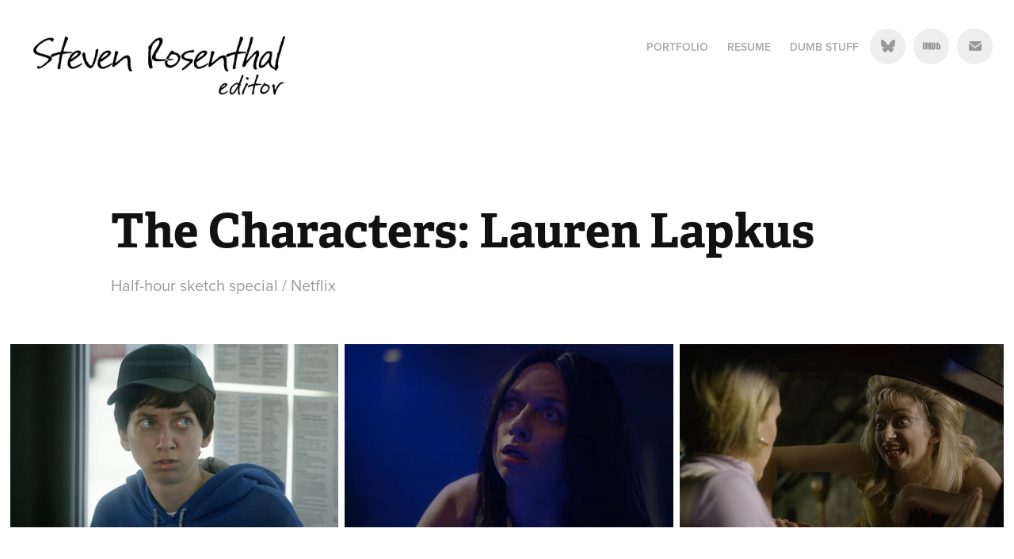

--- FILE ---
content_type: text/html; charset=utf-8
request_url: https://stevenrosenthal.net/the-characters-lauren-lapkus
body_size: 5068
content:
<!DOCTYPE HTML>
<html lang="en-US">
<head>
  <meta charset="UTF-8" />
  <meta name="viewport" content="width=device-width, initial-scale=1" />
      <meta name="keywords"  content="Comedy,Editor,TV,The President Show,Triumph the Insult,Comic Dog,Netflix The Characters,Desus and Mero" />
      <meta name="description"  content="Half-hour sketch special / Netflix" />
      <meta name="twitter:card"  content="summary_large_image" />
      <meta name="twitter:site"  content="@AdobePortfolio" />
      <meta  property="og:title" content="Steven Rosenthal - The Characters: Lauren Lapkus" />
      <meta  property="og:description" content="Half-hour sketch special / Netflix" />
      <meta  property="og:image" content="https://cdn.myportfolio.com/83aac6e1-44c3-48e5-8d48-2a5223508e83/31167247-f0f6-4be3-a0cd-c34377f3176d_rwc_99x42x501x392x501.jpg?h=c37bdd1aaf2bd0971a7496e89a8226d7" />
      <link rel="icon" href="[data-uri]"  />
      <link rel="stylesheet" href="/dist/css/main.css" type="text/css" />
      <link rel="stylesheet" href="https://cdn.myportfolio.com/83aac6e1-44c3-48e5-8d48-2a5223508e83/b5c6d128fd16a90032ae257c20020bd81756231002.css?h=64ba73949f61362cde963e552282f533" type="text/css" />
    <link rel="canonical" href="https://stevenrosenthal.net/the-characters-lauren-lapkus" />
      <title>Steven Rosenthal - The Characters: Lauren Lapkus</title>
    <script type="text/javascript" src="//use.typekit.net/ik/[base64].js?cb=35f77bfb8b50944859ea3d3804e7194e7a3173fb" async onload="
    try {
      window.Typekit.load();
    } catch (e) {
      console.warn('Typekit not loaded.');
    }
    "></script>
</head>
  <body class="transition-enabled">  <div class='page-background-video page-background-video-with-panel'>
  </div>
  <div class="js-responsive-nav">
    <div class="responsive-nav has-social">
      <div class="close-responsive-click-area js-close-responsive-nav">
        <div class="close-responsive-button"></div>
      </div>
          <div class="nav-container">
            <nav data-hover-hint="nav">
                <div class="gallery-title"><a href="/work" >Portfolio</a></div>
      <div class="link-title">
        <a href="https://drive.google.com/file/d/1jVHUS5GLTXBaAsViCjeJzwYbhh9RbHre/view?usp=sharingt" target="_blank">Resume</a>
      </div>
                <div class="gallery-title"><a href="/dumb-stuff" >Dumb Stuff</a></div>
                <div class="social pf-nav-social" data-hover-hint="navSocialIcons">
                  <ul>
                        <li>
                          <a href="https://bsky.app/profile/stevenrosenthal.net" target="_blank">
                            <svg version="1.1" id="Layer_1" xmlns="http://www.w3.org/2000/svg" xmlns:xlink="http://www.w3.org/1999/xlink" x="0px" y="0px" viewBox="0 0 30 24" style="enable-background:new 0 0 30 24;" xml:space="preserve" class="icon">
                              <path d="M9.90174 5.077C11.9654 6.64106 14.1851 9.81232 15.0001 11.5142C15.8151 9.81245 18.0346 6.64103 20.0984 5.077C21.5874 3.94843 24 3.07521 24 5.85384C24 6.40877 23.6848 10.5155 23.5 11.1823C22.8575 13.5002 20.5162 14.0914 18.4337 13.7336C22.074 14.3591 23 16.4309 21.0001 18.5028C17.2018 22.4376 15.5409 17.5155 15.1151 16.2543C15.037 16.0231 15.0005 15.9149 15 16.0069C14.9995 15.9149 14.963 16.0231 14.8849 16.2543C14.4593 17.5155 12.7984 22.4377 8.9999 18.5028C6.99993 16.4309 7.92596 14.359 11.5663 13.7336C9.48369 14.0914 7.1424 13.5002 6.49999 11.1823C6.31515 10.5155 6 6.40871 6 5.85384C6 3.07521 8.41267 3.94843 9.90163 5.077H9.90174Z" />
                            </svg>
                          </a>
                        </li>
                          <li>
                            <a href="https://www.imdb.com/name/nm0742831/" target="_blank">
                              <svg version="1.1" id="Layer_1" xmlns="http://www.w3.org/2000/svg" xmlns:xlink="http://www.w3.org/1999/xlink" viewBox="0 0 30 24" style="enable-background:new 0 0 30 24;" xml:space="preserve" class="icon">
                              <g>
                                <rect x="3.9" y="7.5" class="st0" width="2.3" height="8.9"/>
                                <path class="st0" d="M11.1,7.5l-0.5,4.1l-0.3-2.2C10.2,8.7,10.2,8,10,7.5H7v8.9h2.1v-5.9l0.8,5.9h1.4l0.8-6v6h2.1V7.5H11.1z"/>
                                <path class="st0" d="M17.6,16.4c0.5,0,1,0,1.2-0.1c0.3,0,0.5-0.1,0.7-0.3c0.1-0.1,0.3-0.4,0.4-0.7c0.1-0.3,0.1-0.8,0.1-1.6v-3
                                  c0-0.8,0-1.4-0.1-1.6c0-0.3-0.1-0.5-0.4-0.8c-0.1-0.3-0.4-0.4-0.8-0.5c-0.4-0.1-1.1-0.1-2.2-0.1h-1.8v8.9H17.6z M17.7,9.1
                                  c0.1,0,0.1,0.1,0.1,0.3c0,0.1,0,0.4,0,0.8v3.4c0,0.5,0,1-0.1,1.1s-0.3,0.1-0.5,0.1V9C17.4,9,17.6,9,17.7,9.1z"/>
                                <path class="st0" d="M20.9,7.5v8.9h2.1l0.1-0.5c0.1,0.3,0.4,0.4,0.7,0.5s0.5,0.1,0.8,0.1c0.4,0,0.7-0.1,1-0.3
                                  c0.3-0.1,0.4-0.4,0.5-0.7c0-0.3,0.1-0.7,0.1-1.2v-2.5c0-0.5,0-0.8,0-1.1c0-0.1-0.1-0.3-0.1-0.5c-0.1-0.1-0.3-0.3-0.5-0.4
                                  S25,9.7,24.7,9.7s-0.5,0-0.8,0.1s-0.4,0.3-0.5,0.5V7.5H20.9z M23.9,14.2c0,0.4,0,0.7,0,0.8c0,0.1-0.3,0.1-0.4,0.1
                                  c-0.1,0-0.3,0-0.3-0.1c0-0.1-0.1-0.4-0.1-0.7V12c0-0.4,0-0.7,0-0.7c0-0.1,0.1-0.1,0.3-0.1s0.3,0,0.4,0.1c0,0.1,0.1,0.4,0.1,0.7
                                  V14.2z"/>
                              </g>
                              </svg>
                            </a>
                          </li>
                          <li>
                            <a href="mailto:stevenrosenthal1@gmail.com">
                              <svg version="1.1" id="Layer_1" xmlns="http://www.w3.org/2000/svg" xmlns:xlink="http://www.w3.org/1999/xlink" x="0px" y="0px" viewBox="0 0 30 24" style="enable-background:new 0 0 30 24;" xml:space="preserve" class="icon">
                                <g>
                                  <path d="M15,13L7.1,7.1c0-0.5,0.4-1,1-1h13.8c0.5,0,1,0.4,1,1L15,13z M15,14.8l7.9-5.9v8.1c0,0.5-0.4,1-1,1H8.1c-0.5,0-1-0.4-1-1 V8.8L15,14.8z"/>
                                </g>
                              </svg>
                            </a>
                          </li>
                  </ul>
                </div>
            </nav>
          </div>
    </div>
  </div>
  <div class="site-wrap cfix js-site-wrap">
    <div class="site-container">
      <div class="site-content e2e-site-content">
        <header class="site-header">
          <div class="logo-container">
              <div class="logo-wrap" data-hover-hint="logo">
                    <div class="logo e2e-site-logo-text logo-image  ">
    <div class="image-normal image-link">
     <img src="https://cdn.myportfolio.com/83aac6e1-44c3-48e5-8d48-2a5223508e83/b92c3c47-38a0-48d7-a327-4e95a93fff93_rwc_0x0x872x228x4096.png?h=8f81c4bce0377b71fe314c04b600dcf0" alt="Steven Rosenthal Editor">
    </div>
</div>
              </div>
  <div class="hamburger-click-area js-hamburger">
    <div class="hamburger">
      <i></i>
      <i></i>
      <i></i>
    </div>
  </div>
          </div>
              <div class="nav-container">
                <nav data-hover-hint="nav">
                <div class="gallery-title"><a href="/work" >Portfolio</a></div>
      <div class="link-title">
        <a href="https://drive.google.com/file/d/1jVHUS5GLTXBaAsViCjeJzwYbhh9RbHre/view?usp=sharingt" target="_blank">Resume</a>
      </div>
                <div class="gallery-title"><a href="/dumb-stuff" >Dumb Stuff</a></div>
                    <div class="social pf-nav-social" data-hover-hint="navSocialIcons">
                      <ul>
                            <li>
                              <a href="https://bsky.app/profile/stevenrosenthal.net" target="_blank">
                                <svg version="1.1" id="Layer_1" xmlns="http://www.w3.org/2000/svg" xmlns:xlink="http://www.w3.org/1999/xlink" x="0px" y="0px" viewBox="0 0 30 24" style="enable-background:new 0 0 30 24;" xml:space="preserve" class="icon">
                                  <path d="M9.90174 5.077C11.9654 6.64106 14.1851 9.81232 15.0001 11.5142C15.8151 9.81245 18.0346 6.64103 20.0984 5.077C21.5874 3.94843 24 3.07521 24 5.85384C24 6.40877 23.6848 10.5155 23.5 11.1823C22.8575 13.5002 20.5162 14.0914 18.4337 13.7336C22.074 14.3591 23 16.4309 21.0001 18.5028C17.2018 22.4376 15.5409 17.5155 15.1151 16.2543C15.037 16.0231 15.0005 15.9149 15 16.0069C14.9995 15.9149 14.963 16.0231 14.8849 16.2543C14.4593 17.5155 12.7984 22.4377 8.9999 18.5028C6.99993 16.4309 7.92596 14.359 11.5663 13.7336C9.48369 14.0914 7.1424 13.5002 6.49999 11.1823C6.31515 10.5155 6 6.40871 6 5.85384C6 3.07521 8.41267 3.94843 9.90163 5.077H9.90174Z" />
                                </svg>
                              </a>
                            </li>
                              <li>
                                <a href="https://www.imdb.com/name/nm0742831/" target="_blank">
                                  <svg version="1.1" id="Layer_1" xmlns="http://www.w3.org/2000/svg" xmlns:xlink="http://www.w3.org/1999/xlink" viewBox="0 0 30 24" style="enable-background:new 0 0 30 24;" xml:space="preserve" class="icon">
                                  <g>
                                    <rect x="3.9" y="7.5" class="st0" width="2.3" height="8.9"/>
                                    <path class="st0" d="M11.1,7.5l-0.5,4.1l-0.3-2.2C10.2,8.7,10.2,8,10,7.5H7v8.9h2.1v-5.9l0.8,5.9h1.4l0.8-6v6h2.1V7.5H11.1z"/>
                                    <path class="st0" d="M17.6,16.4c0.5,0,1,0,1.2-0.1c0.3,0,0.5-0.1,0.7-0.3c0.1-0.1,0.3-0.4,0.4-0.7c0.1-0.3,0.1-0.8,0.1-1.6v-3
                                      c0-0.8,0-1.4-0.1-1.6c0-0.3-0.1-0.5-0.4-0.8c-0.1-0.3-0.4-0.4-0.8-0.5c-0.4-0.1-1.1-0.1-2.2-0.1h-1.8v8.9H17.6z M17.7,9.1
                                      c0.1,0,0.1,0.1,0.1,0.3c0,0.1,0,0.4,0,0.8v3.4c0,0.5,0,1-0.1,1.1s-0.3,0.1-0.5,0.1V9C17.4,9,17.6,9,17.7,9.1z"/>
                                    <path class="st0" d="M20.9,7.5v8.9h2.1l0.1-0.5c0.1,0.3,0.4,0.4,0.7,0.5s0.5,0.1,0.8,0.1c0.4,0,0.7-0.1,1-0.3
                                      c0.3-0.1,0.4-0.4,0.5-0.7c0-0.3,0.1-0.7,0.1-1.2v-2.5c0-0.5,0-0.8,0-1.1c0-0.1-0.1-0.3-0.1-0.5c-0.1-0.1-0.3-0.3-0.5-0.4
                                      S25,9.7,24.7,9.7s-0.5,0-0.8,0.1s-0.4,0.3-0.5,0.5V7.5H20.9z M23.9,14.2c0,0.4,0,0.7,0,0.8c0,0.1-0.3,0.1-0.4,0.1
                                      c-0.1,0-0.3,0-0.3-0.1c0-0.1-0.1-0.4-0.1-0.7V12c0-0.4,0-0.7,0-0.7c0-0.1,0.1-0.1,0.3-0.1s0.3,0,0.4,0.1c0,0.1,0.1,0.4,0.1,0.7
                                      V14.2z"/>
                                  </g>
                                  </svg>
                                </a>
                              </li>
                              <li>
                                <a href="mailto:stevenrosenthal1@gmail.com">
                                  <svg version="1.1" id="Layer_1" xmlns="http://www.w3.org/2000/svg" xmlns:xlink="http://www.w3.org/1999/xlink" x="0px" y="0px" viewBox="0 0 30 24" style="enable-background:new 0 0 30 24;" xml:space="preserve" class="icon">
                                    <g>
                                      <path d="M15,13L7.1,7.1c0-0.5,0.4-1,1-1h13.8c0.5,0,1,0.4,1,1L15,13z M15,14.8l7.9-5.9v8.1c0,0.5-0.4,1-1,1H8.1c-0.5,0-1-0.4-1-1 V8.8L15,14.8z"/>
                                    </g>
                                  </svg>
                                </a>
                              </li>
                      </ul>
                    </div>
                </nav>
              </div>
        </header>
        <main>
  <div class="page-container" data-context="page.page.container" data-hover-hint="pageContainer">
    <section class="page standard-modules">
        <header class="page-header content" data-context="pages" data-identity="id:p5d37bcc1ada105400e95207b2307105e55337fd1ef31c42c2ca53" data-hover-hint="pageHeader" data-hover-hint-id="p5d37bcc1ada105400e95207b2307105e55337fd1ef31c42c2ca53">
            <h1 class="title preserve-whitespace e2e-site-logo-text">The Characters: Lauren Lapkus</h1>
            <p class="description">Half-hour sketch special / Netflix</p>
        </header>
      <div class="page-content js-page-content" data-context="pages" data-identity="id:p5d37bcc1ada105400e95207b2307105e55337fd1ef31c42c2ca53">
        <div id="project-canvas" class="js-project-modules modules content">
          <div id="project-modules">
              
              
              
              
              
              
              
              <div class="project-module module media_collection project-module-media_collection" data-id="m5d37c094744583923cfad8aa55934b5f86462bbc84f28ba08628d"  style="padding-top: px;
padding-bottom: px;
">
  <div class="grid--main js-grid-main" data-grid-max-images="
  ">
    <div class="grid__item-container js-grid-item-container" data-flex-grow="467.41573033708" style="width:467.41573033708px; flex-grow:467.41573033708;" data-width="640" data-height="356">
      <script type="text/html" class="js-lightbox-slide-content">
        <div class="grid__image-wrapper">
          <img src="https://cdn.myportfolio.com/83aac6e1-44c3-48e5-8d48-2a5223508e83/43062238-beed-4539-b1b5-a3826ab97e2c_rw_1200.jpg?h=c49094c576d0680050348dc674a0b7b7" srcset="https://cdn.myportfolio.com/83aac6e1-44c3-48e5-8d48-2a5223508e83/43062238-beed-4539-b1b5-a3826ab97e2c_rw_600.jpg?h=869b2cfcad1360800e9d610ead30ab75 600w,https://cdn.myportfolio.com/83aac6e1-44c3-48e5-8d48-2a5223508e83/43062238-beed-4539-b1b5-a3826ab97e2c_rw_1200.jpg?h=c49094c576d0680050348dc674a0b7b7 640w,"  sizes="(max-width: 640px) 100vw, 640px">
        <div>
      </script>
      <img
        class="grid__item-image js-grid__item-image grid__item-image-lazy js-lazy"
        src="[data-uri]"
        
        data-src="https://cdn.myportfolio.com/83aac6e1-44c3-48e5-8d48-2a5223508e83/43062238-beed-4539-b1b5-a3826ab97e2c_rw_1200.jpg?h=c49094c576d0680050348dc674a0b7b7"
        data-srcset="https://cdn.myportfolio.com/83aac6e1-44c3-48e5-8d48-2a5223508e83/43062238-beed-4539-b1b5-a3826ab97e2c_rw_600.jpg?h=869b2cfcad1360800e9d610ead30ab75 600w,https://cdn.myportfolio.com/83aac6e1-44c3-48e5-8d48-2a5223508e83/43062238-beed-4539-b1b5-a3826ab97e2c_rw_1200.jpg?h=c49094c576d0680050348dc674a0b7b7 640w,"
      >
      <span class="grid__item-filler" style="padding-bottom:55.625%;"></span>
    </div>
    <div class="grid__item-container js-grid-item-container" data-flex-grow="468.49389416554" style="width:468.49389416554px; flex-grow:468.49389416554;" data-width="1328" data-height="737">
      <script type="text/html" class="js-lightbox-slide-content">
        <div class="grid__image-wrapper">
          <img src="https://cdn.myportfolio.com/83aac6e1-44c3-48e5-8d48-2a5223508e83/0fa1bf8b-73fe-495c-a303-d47b406bff0c_rw_1920.png?h=29f7a9938b2b1aa5ec5a7c0ad76c2b26" srcset="https://cdn.myportfolio.com/83aac6e1-44c3-48e5-8d48-2a5223508e83/0fa1bf8b-73fe-495c-a303-d47b406bff0c_rw_600.png?h=a1873f509bf02cefae35af7728fe158a 600w,https://cdn.myportfolio.com/83aac6e1-44c3-48e5-8d48-2a5223508e83/0fa1bf8b-73fe-495c-a303-d47b406bff0c_rw_1200.png?h=5d9530eacc4f6f0ad5e3e43efd9c1716 1200w,https://cdn.myportfolio.com/83aac6e1-44c3-48e5-8d48-2a5223508e83/0fa1bf8b-73fe-495c-a303-d47b406bff0c_rw_1920.png?h=29f7a9938b2b1aa5ec5a7c0ad76c2b26 1328w,"  sizes="(max-width: 1328px) 100vw, 1328px">
        <div>
      </script>
      <img
        class="grid__item-image js-grid__item-image grid__item-image-lazy js-lazy"
        src="[data-uri]"
        
        data-src="https://cdn.myportfolio.com/83aac6e1-44c3-48e5-8d48-2a5223508e83/0fa1bf8b-73fe-495c-a303-d47b406bff0c_rw_1920.png?h=29f7a9938b2b1aa5ec5a7c0ad76c2b26"
        data-srcset="https://cdn.myportfolio.com/83aac6e1-44c3-48e5-8d48-2a5223508e83/0fa1bf8b-73fe-495c-a303-d47b406bff0c_rw_600.png?h=a1873f509bf02cefae35af7728fe158a 600w,https://cdn.myportfolio.com/83aac6e1-44c3-48e5-8d48-2a5223508e83/0fa1bf8b-73fe-495c-a303-d47b406bff0c_rw_1200.png?h=5d9530eacc4f6f0ad5e3e43efd9c1716 1200w,https://cdn.myportfolio.com/83aac6e1-44c3-48e5-8d48-2a5223508e83/0fa1bf8b-73fe-495c-a303-d47b406bff0c_rw_1920.png?h=29f7a9938b2b1aa5ec5a7c0ad76c2b26 1328w,"
      >
      <span class="grid__item-filler" style="padding-bottom:55.496987951807%;"></span>
    </div>
    <div class="grid__item-container js-grid-item-container" data-flex-grow="462.44897959184" style="width:462.44897959184px; flex-grow:462.44897959184;" data-width="1133" data-height="637">
      <script type="text/html" class="js-lightbox-slide-content">
        <div class="grid__image-wrapper">
          <img src="https://cdn.myportfolio.com/83aac6e1-44c3-48e5-8d48-2a5223508e83/a3bde054-9e3e-42ce-9523-4e1cd2bfc35b_rw_1200.png?h=552580303b3540d815bcd2061ee7054e" srcset="https://cdn.myportfolio.com/83aac6e1-44c3-48e5-8d48-2a5223508e83/a3bde054-9e3e-42ce-9523-4e1cd2bfc35b_rw_600.png?h=4d8706788be5e4d840364351d0e0aa81 600w,https://cdn.myportfolio.com/83aac6e1-44c3-48e5-8d48-2a5223508e83/a3bde054-9e3e-42ce-9523-4e1cd2bfc35b_rw_1200.png?h=552580303b3540d815bcd2061ee7054e 1133w,"  sizes="(max-width: 1133px) 100vw, 1133px">
        <div>
      </script>
      <img
        class="grid__item-image js-grid__item-image grid__item-image-lazy js-lazy"
        src="[data-uri]"
        
        data-src="https://cdn.myportfolio.com/83aac6e1-44c3-48e5-8d48-2a5223508e83/a3bde054-9e3e-42ce-9523-4e1cd2bfc35b_rw_1200.png?h=552580303b3540d815bcd2061ee7054e"
        data-srcset="https://cdn.myportfolio.com/83aac6e1-44c3-48e5-8d48-2a5223508e83/a3bde054-9e3e-42ce-9523-4e1cd2bfc35b_rw_600.png?h=4d8706788be5e4d840364351d0e0aa81 600w,https://cdn.myportfolio.com/83aac6e1-44c3-48e5-8d48-2a5223508e83/a3bde054-9e3e-42ce-9523-4e1cd2bfc35b_rw_1200.png?h=552580303b3540d815bcd2061ee7054e 1133w,"
      >
      <span class="grid__item-filler" style="padding-bottom:56.222418358341%;"></span>
    </div>
    <div class="js-grid-spacer"></div>
  </div>
</div>

              
              
              
              
              
              
              <div class="project-module module embed project-module-embed js-js-project-module">
  <div class="embed-dimensions" style="max-width: 853px; max-height: 505px; margin: 0 auto;">
                 <div class="embed-aspect-ratio" style="padding-bottom: 59.2%; position: relative; height: 0;">
                   <iframe src="https://www.youtube.com/embed/6jmTy52T4sU" frameborder="0" allowfullscreen style="position:absolute; top:0; left:0; width:100%; height:100%;" class="embed-content" sandbox="allow-same-origin allow-scripts allow-pointer-lock allow-forms allow-popups allow-popups-to-escape-sandbox"></iframe>
                 </div>
               </div>
</div>

              
              
              
              
              
          </div>
        </div>
      </div>
    </section>
        <section class="back-to-top" data-hover-hint="backToTop">
          <a href="#"><span class="arrow">&uarr;</span><span class="preserve-whitespace">Back to Top</span></a>
        </section>
        <a class="back-to-top-fixed js-back-to-top back-to-top-fixed-with-panel" data-hover-hint="backToTop" data-hover-hint-placement="top-start" href="#">
          <svg version="1.1" id="Layer_1" xmlns="http://www.w3.org/2000/svg" xmlns:xlink="http://www.w3.org/1999/xlink" x="0px" y="0px"
           viewBox="0 0 26 26" style="enable-background:new 0 0 26 26;" xml:space="preserve" class="icon icon-back-to-top">
          <g>
            <path d="M13.8,1.3L21.6,9c0.1,0.1,0.1,0.3,0.2,0.4c0.1,0.1,0.1,0.3,0.1,0.4s0,0.3-0.1,0.4c-0.1,0.1-0.1,0.3-0.3,0.4
              c-0.1,0.1-0.2,0.2-0.4,0.3c-0.2,0.1-0.3,0.1-0.4,0.1c-0.1,0-0.3,0-0.4-0.1c-0.2-0.1-0.3-0.2-0.4-0.3L14.2,5l0,19.1
              c0,0.2-0.1,0.3-0.1,0.5c0,0.1-0.1,0.3-0.3,0.4c-0.1,0.1-0.2,0.2-0.4,0.3c-0.1,0.1-0.3,0.1-0.5,0.1c-0.1,0-0.3,0-0.4-0.1
              c-0.1-0.1-0.3-0.1-0.4-0.3c-0.1-0.1-0.2-0.2-0.3-0.4c-0.1-0.1-0.1-0.3-0.1-0.5l0-19.1l-5.7,5.7C6,10.8,5.8,10.9,5.7,11
              c-0.1,0.1-0.3,0.1-0.4,0.1c-0.2,0-0.3,0-0.4-0.1c-0.1-0.1-0.3-0.2-0.4-0.3c-0.1-0.1-0.1-0.2-0.2-0.4C4.1,10.2,4,10.1,4.1,9.9
              c0-0.1,0-0.3,0.1-0.4c0-0.1,0.1-0.3,0.3-0.4l7.7-7.8c0.1,0,0.2-0.1,0.2-0.1c0,0,0.1-0.1,0.2-0.1c0.1,0,0.2,0,0.2-0.1
              c0.1,0,0.1,0,0.2,0c0,0,0.1,0,0.2,0c0.1,0,0.2,0,0.2,0.1c0.1,0,0.1,0.1,0.2,0.1C13.7,1.2,13.8,1.2,13.8,1.3z"/>
          </g>
          </svg>
        </a>
  </div>
        </main>
      </div>
    </div>
  </div>
</body>
<script type="text/javascript">
  // fix for Safari's back/forward cache
  window.onpageshow = function(e) {
    if (e.persisted) { window.location.reload(); }
  };
</script>
  <script type="text/javascript">var __config__ = {"page_id":"p5d37bcc1ada105400e95207b2307105e55337fd1ef31c42c2ca53","theme":{"name":"geometric"},"pageTransition":true,"linkTransition":true,"disableDownload":false,"localizedValidationMessages":{"required":"This field is required","Email":"This field must be a valid email address"},"lightbox":{"enabled":true,"color":{"opacity":0.94,"hex":"#fff"}},"cookie_banner":{"enabled":false},"googleAnalytics":{"trackingCode":"G-0D1MM932P5","anonymization":false}};</script>
  <script type="text/javascript" src="/site/translations?cb=35f77bfb8b50944859ea3d3804e7194e7a3173fb"></script>
  <script type="text/javascript" src="/dist/js/main.js?cb=35f77bfb8b50944859ea3d3804e7194e7a3173fb"></script>
</html>
